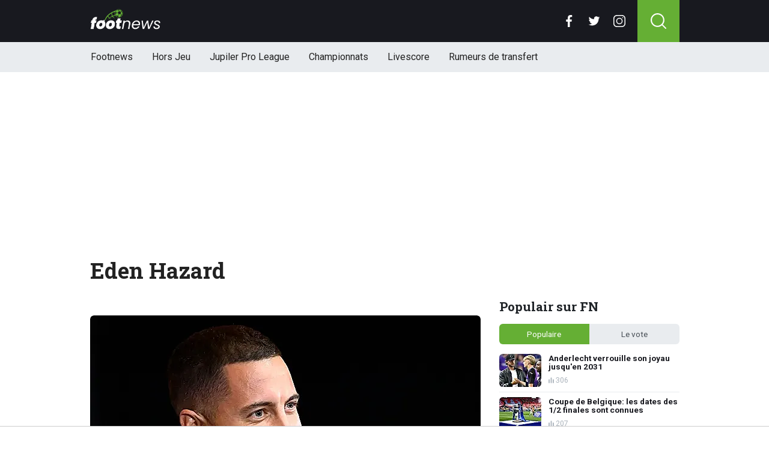

--- FILE ---
content_type: text/html; charset=utf-8
request_url: https://www.footnews.be/tags/eden-hazard
body_size: 13515
content:
<!doctype html>
<html lang="fr">
<head>

    <script async src="https://www.googletagmanager.com/gtag/js?id=G-XQ02J4ECFR"></script>
    <script>
        window.dataLayer = window.dataLayer || [];
        function gtag(){dataLayer.push(arguments);
        }
        gtag('js', new Date());

        gtag('config', 'G-XQ02J4ECFR');
    </script>

    <!-- Global site tag (gtag.js) - Google Analytics -->
    <script async src="https://www.googletagmanager.com/gtag/js?id=G-8WQ61C51L6"></script>
    <script>
        window.dataLayer = window.dataLayer || [];
        function gtag(){dataLayer.push(arguments);
        }
        gtag('js', new Date());

        gtag('config', 'G-8WQ61C51L6');
    </script>
    <script>
      // 1. User engagement na 15 seconden
      setTimeout(function() {
        gtag('event', 'user_engagement_15s', {
          event_category: 'engagement',
          event_label: '15_seconds_on_page',
          non_interaction: false
        });
      }, 15000);

      // 2. User engagement na 30 seconden
      setTimeout(function() {
        gtag('event', 'user_engagement_30s', {
          event_category: 'engagement',
          event_label: '30_seconds_on_page',
          non_interaction: false
        });
      }, 30000);

      // 3. Scroll diepte 50% & 75%
      let scroll50 = false, scroll75 = false;
      window.addEventListener("scroll", function () {
        const maxScroll = Math.max(document.documentElement.scrollHeight, document.body.scrollHeight) - window.innerHeight;
        if (maxScroll <= 0) return;
        const scrolled = window.scrollY / maxScroll;
        if (!scroll50 && scrolled >= 0.5) {
          gtag('event', 'scroll_50_percent', {
            event_category: 'engagement',
            non_interaction: true
          });
          scroll50 = true;
        }
        if (!scroll75 && scrolled >= 0.75) {
          gtag('event', 'scroll_75_percent', {
            event_category: 'engagement',
            non_interaction: true
          });
          scroll75 = true;
        }
      });
    </script>


    <script>
        (function(i,s,o,g,r,a,m){i['GoogleAnalyticsObject']=r;i[r]=i[r]||function(){
        (i[r].q=i[r].q||[]).push(arguments)},i[r].l=1*new Date();a=s.createElement(o),
            m=s.getElementsByTagName(o)[0];a.async=1;a.src=g;m.parentNode.insertBefore(a,m)
        })(window,document,'script','//www.google-analytics.com/analytics.js','ga');

        ga('create', 'UA-568102-37', 'www.footnews.be');
        ga('create', 'UA-568102-29', 'www.footnews.be', {'name': 'vntracker' });

        ga('send', 'pageview');
        ga('vntracker.send', 'pageview');

    </script>


    <meta charset="utf-8">
    <meta name="viewport" content="width=device-width, initial-scale=1">
    <link rel="stylesheet" href="/tpl/media/app/css/app.css?v=26" crossorigin="anonymous">

    <title>Eden hazard - Het laatste Eden Hazard nieuws - FootNews.be</title>
    <meta name="keywords" content="Tag, nieuws, Eden Hazard">
    <meta name="description" content="Het laatste nieuws over Eden Hazard">
    <meta name="robots" content="max-image-preview:large, max-snippet:-1, max-video-preview:-1">
	<link rel="alternate" type="application/rss+xml" href="https://www.footnews.be/feed/rss.php" title="FootNews RSS">
	<link rel="preconnect" href="https://fonts.googleapis.com">

    <link rel="icon" type="image/png" sizes="192x192"  href="/tpl/media/favicon/android-chrome-192x192.png">
    <link rel="icon" type="image/png" sizes="192x192"  href="/tpl/media/favicon/android-chrome-512x512.png">
    <link rel="apple-touch-icon" sizes="180x180" href="/apple-touch-icon.png">
    <link rel="icon" type="image/png" sizes="32x32" href="/favicon-32x32.png">
    <link rel="icon" type="image/png" sizes="16x16" href="/favicon-16x16.png">
    <link rel="icon" href="https://www.footnews.be/favicon.ico">
    <link rel="manifest" href="/site.webmanifest">
    <link rel="mask-icon" href="/tpl/media/favicon//safari-pinned-tab.svg" color="#65af34">
    <meta name="msapplication-TileColor" content="#00a300">
    <meta name="theme-color" content="#18191f">
    <meta name="twitter:widgets:theme" content="dark">


    <link rel="canonical" href="https://www.footnews.be/" />

        <script src="https://cdn.onesignal.com/sdks/OneSignalSDK.js" async=""></script>

        <script>
            window.OneSignal = window.OneSignal || [];
            OneSignal.push(function() {
                OneSignal.init({
                    appId: "ae518478-edd0-44b9-841a-775c0ea91984",
                    promptOptions: {
                        slidedown: {
                            prompts: [
                                {
                                    type: "push", // current types are "push" & "category"
                                    autoPrompt: true,
                                    text: {
                                        /* limited to 90 characters */
                                        actionMessage: "Tu veux recevoir une notification en cas de BREAKING NEWS?",
                                        /* acceptButton limited to 15 characters */
                                        acceptButton: "Oui",
                                        /* cancelButton limited to 15 characters */
                                        cancelButton: "Non"
                                    },
                                    delay: {
                                        pageViews: 1,
                                        timeDelay: 20
                                    }
                                }
                            ]
                        }
                    }
                });
            });
        </script>

        <script type="text/javascript">
        !function(){"use strict";function e(e){var t=!(arguments.length>1&&void 0!==arguments[1])||arguments[1],c=document.createElement("script");c.src=e,t?c.type="module":(c.async=!0,c.type="text/javascript",c.setAttribute("nomodule",""));var n=document.getElementsByTagName("script")[0];n.parentNode.insertBefore(c,n)}!function(t,c){!function(t,c,n){var a,o,r;n.accountId=6568,null!==(a=t.marfeel)&&void 0!==a||(t.marfeel={}),null!==(o=(r=t.marfeel).cmd)&&void 0!==o||(r.cmd=[]),t.marfeel.config=n;var i="https://sdk.mrf.io/statics";e("".concat(i,"/marfeel-sdk.js?id=").concat(c),!0),e("".concat(i,"/marfeel-sdk.es5.js?id=").concat(c),!1)}(t,c,arguments.length>2&&void 0!==arguments[2]?arguments[2]:{})}(window,6568,{} /* Config */)}();
        </script>

    <!-- R89 -->
    <script async src="https://tags.refinery89.com/footnewsbe.js"></script>
    <!-- /end R89 -->
<!-- <meta name="apple-itunes-app" content="app-id=1321860153, affiliate-data=myAffiliateData, app-argument=myURL"> -->
</head>

<body class="">

<header class="header js-header">
    <div class="header-top container d-flex align-items-center justify-content-between">
        <div class="d-flex h-100 align-items-center">
            <div class="header-logo">
                <a href="/">
                    <img src="/tpl/media/app/images/footnews.png?v=2" alt="Footnews" width="117" height="34" />
                </a>
            </div>
        </div>

        <div class="d-flex header-icons">
            <div class="header-socials js-header-socials d-none d-lg-block">
                <ul>
                    <li class="facebook">
                        <a href="https://www.facebook.com/footnews.be" target="_blank">
                            <svg width="26" height="26" viewBox="0 0 26 26" fill="none" xmlns="https://www.w3.org/2000/svg"><g clip-path="url(#a)"><path d="M17.33 4.317h2.374V.183C19.294.127 17.886 0 16.246 0c-3.422 0-5.767 2.153-5.767 6.109V9.75H6.703v4.621h3.776V26h4.63V14.373h3.624l.575-4.622h-4.2V6.567c.001-1.336.361-2.25 2.222-2.25Z" fill="currentColor"/></g><defs><clipPath id="a"><path fill="currentColor" d="M0 0h26v26H0z"/></clipPath></defs></svg>
                        </a>
                    </li>

                    <li class="twitter">
                        <a href="https://twitter.com/footnewsbe" target="_blank">
                            <svg width="26" height="26" viewBox="0 0 26 26" fill="none" xmlns="https://www.w3.org/2000/svg"><path d="M8.47 22.761c9.199 0 14.23-7.62 14.23-14.229 0-.216-.005-.432-.015-.646a10.176 10.176 0 0 0 2.495-2.59 9.978 9.978 0 0 1-2.872.788 5.02 5.02 0 0 0 2.199-2.766A10.03 10.03 0 0 1 21.33 4.53a5.002 5.002 0 0 0-8.522 4.56A14.199 14.199 0 0 1 2.501 3.868a4.99 4.99 0 0 0-.677 2.514c0 1.734.883 3.266 2.225 4.162a4.962 4.962 0 0 1-2.265-.625v.064a5.002 5.002 0 0 0 4.012 4.902 5.02 5.02 0 0 1-2.259.086 5.006 5.006 0 0 0 4.672 3.473 10.033 10.033 0 0 1-6.211 2.141c-.404 0-.802-.023-1.193-.07a14.157 14.157 0 0 0 7.665 2.247" fill="currentColor"/></svg>
                        </a>
                    </li>

                    <li class="instagram">
                        <a href="https://www.instagram.com/footnewsbe/" target="_blank">
                            <svg width="26" height="26" viewBox="0 0 26 26" fill="none" xmlns="https://www.w3.org/2000/svg"><path d="M18.448 0H7.553C3.388 0 0 3.388 0 7.553v10.894C0 22.612 3.388 26 7.553 26h10.894C22.612 26 26 22.612 26 18.448V7.553C26 3.388 22.612 0 18.448 0Zm5.52 18.447a5.528 5.528 0 0 1-5.52 5.522H7.553a5.528 5.528 0 0 1-5.522-5.521V7.553A5.528 5.528 0 0 1 7.553 2.03h10.894a5.528 5.528 0 0 1 5.522 5.522v10.894Z" fill="currentColor"/><path d="M13 5.992A7.016 7.016 0 0 0 5.992 13 7.016 7.016 0 0 0 13 20.008 7.016 7.016 0 0 0 20.008 13 7.016 7.016 0 0 0 13 5.992Zm0 11.985A4.982 4.982 0 0 1 8.023 13 4.982 4.982 0 0 1 13 8.023 4.982 4.982 0 0 1 17.977 13 4.982 4.982 0 0 1 13 17.977ZM20.11 6.906a1.016 1.016 0 1 0 0-2.031 1.016 1.016 0 0 0 0 2.031Z" fill="currentColor"/></svg>
                        </a>
                    </li>
                </ul>
            </div>

            <div class="header-search">
                <button type="button" class="header-search__trigger js-search-trigger">
                    <span class="icon icon-md icon-search"></span>
                </button>

                <div class="header-search__form js-search-form">
                    <form method="get" action="/zoeken/">
                        <div class="input-group">
                            <button type="submit" aria-label="Search" class="btn btn-search">
                                <span class="icon icon-sm icon-search"></span>
                            </button>

                            <input type="search" name="q" autocomplete="off" autocapitalize="off" placeholder="Chercher..." aria-label="Chercher..." value="" class="form-control">

                            <button type="button" aria-label="Close" class="btn btn-close js-search-trigger">
                                <span class="icon icon-sm icon-cross"></span>
                            </button>
                        </div>
                    </form>
                </div>
            </div>

            <button type="button" class="main-navigation__trigger js-mobile-navigation-trigger">
                <span></span>
                <span></span>
                <span></span>
            </button>
        </div>
    </div>

    <div class="main-navigation-wrapper">
        <div class="main-navigation js-main-navigation container">
            <div class="header-logo-small">
                <a href="/">
                    <img src="/tpl/media/app/images/fn-logo.png" alt="Footnews" width="50" height="46" />
                </a>
            </div>

            <ul class="main-navigation__list">
                <li><a href="/">Footnews</a></li>
                <li><a href="/hors-jeu">Hors Jeu</a></li>
                <li><a href="/competities/65-belgie-jupiler-pro-league">Jupiler Pro League</a></li>
                <!--<li><a href="https://www.footnews.be/competities">Competities</a></li>-->
                <li class="main-navigation__has-children">
                    <a href="/competities" class="js-mobile-navigation-trigger-subs">Championnats</a>
                    <div class="main-navigation__sub">
                        <ul>
                            <li><a href="/competities/belgie-jupiler-pro-league">Jupiler Pro League</a></li>
                            <li><a href="/competities/challenger-pro-league">Challenger Pro League</a></li>
                            <li><a href="/competities/premier-league">Premier League</a></li>
                            <li><a href="/competities/bundesliga">Bundesliga</a></li>
                            <li><a href="/competities/ligue-1">Ligue 1</a></li>
                            <li><a href="/competities/primera-division">Primera Division</a></li>
                            <li><a href="/competities/serie-a">Serie A</a></li>
                            <li><a href="/competities/nederland-eredivisie">Eredivisie</a></li>
                            <li><a href="/competities/portugal-primeira-liga">Primeira Liga</a></li>
                        </ul>
                    </div>
                </li>
                <!--<li><a href="https://www.footnews.be/exclusief">A l'exclusion</a></li>-->

                <li><a href="/livescore">Livescore</a></li>
								<li><a href="/rumeurs-de-transfert">Rumeurs de transfert</a></li>


            </ul>

            <div class="main-navigation__socials d-block d-lg-none">
                <ul>
                    <li class="facebook">
                        <a href="https://www.facebook.com/footnews.be" target="_blank">
                            <span class="icon icon-md icon-facebook"></span>
                        </a>
                    </li>

                    <li class="twitter">
                        <a href="https://twitter.com/footnewsbe" target="_blank">
                            <span class="icon icon-md icon-twitter"></span>
                        </a>
                    </li>

                    <li class="instagram">
                        <a href="https://www.instagram.com/footnewsbe/" target="_blank">
                            <span class="icon icon-md icon-instagram"></span>
                        </a>
                    </li>
                </ul>
            </div>
        </div>
    </div>
</header>

<div class="header-banner position-relative mt-3">
    <!-- R89 billboard -->
    <div style="min-height:250px;" class="r89-desktop-billboard-atf d-none d-md-block"></div>

    <!-- /end R89 billboard -->
</div>



<div class="container py-4">
	<div class="headline">
		<h1 class="mt-3 mb-0" itemprop="headline">
			Eden Hazard
		</h1>
	</div>

	<div class="d-flex justify-content-between article-layout">
		<div class="content">
			<!-- article -->
			<div class="article h-div-paragraphs">
				
			</div>
			<!-- end article -->
			<br/>

			<!-- photo -->
			<div class="headline-photo">
				<figure itemprop="image" itemscope="" itemtype="https://schema.org/ImageObject">
					<img src="https://www.footimages.be/media/fotos/650x320/0/eden-hazard-4-10-10-2023-fn.webp" width="650"
						 alt="" class="headline-photo__img" fetchPriority="high">
					<meta itemprop="url" content="https://www.footimages.be/media/fotos/650x320/0/eden-hazard-4-10-10-2023-fn.webp">

					<figcaption>
						<span>Foto: © PhotoNews</span>
					</figcaption>
				</figure>
			</div>
			<!-- end photo -->

			<div class="article-list mt-4 js-article-list article-list-grid" data-grid-view="true">
				<div class="heading-orange mb-0 mb-md-2">
					<div class="d-flex justify-content-between">
						<h2 class="heading-title">Eden Hazard nieuws</h2>
						<div class="heading-select-view">
							<ul>
								<li class="js-article-view-grid active">
									<span class="icon icon-xs icon-grid-view"></span>
								</li>
								<li class="js-article-view-list">
									<span class="icon icon-xs icon-list-view"></span>
								</li>
							</ul>
						</div>
					</div>
				</div>

				<div class="article-list__item">
					<a href="/news/479411/le-foot-a-beacoup-change-dommage-regrette-hazard" class="article-list__url">
						<div class="article-list__photo">
							<img src="https://www.footimages.be/media/fotos/120x115/0/eden-hazard-4-10-10-2023-fn.webp" width="120" alt=""Le foot a beacoup changé. Dommage !", regrette Hazard" loading="lazy">
						</div>

						<div class="article-list__content">
							<h3>"Le foot a beacoup changé. Dommage !", regrette Hazard</h3>
							<p>Retrait&eacute; depuis octobre 2023, Eden Hazard &eacute;voque sa vision du football dans un entretien au magazine So Foot du mois d'octobre (https://tinyurl.com/tauenxf4). ...</p>

							<div class="date-votes">
								<time datetime="16:45" class="time">
									<span class="flag flag-sm flag-es"></span>
									16:45
								</time>

								<div class="votes">
									68 votes
								</div>
							</div>

							<div class="list-votes">
								68
							</div>
						</div>
					</a>
				</div>
				<div class="article-list__item">
					<a href="/news/471866/eden-hazard-revele-pourquoi-il-na-pas-signe-a-anderlecht" class="article-list__url">
						<div class="article-list__photo">
							<img src="https://www.footimages.be/media/fotos/120x115/0/eden-hazard-4-10-10-2023-fn.webp" width="120" alt="Eden Hazard révèle pourquoi il n'a pas signé à Anderlecht" loading="lazy">
						</div>

						<div class="article-list__content">
							<h3>Eden Hazard révèle pourquoi il n'a pas signé à Anderlecht</h3>
							<p>Ce vendredi, Eden Hazard a accord&eacute; une environ de pr&egrave;s de deux heures &agrave; Zack Nani (Streamer fran&ccedil;ais, ndlr). Lors de celle-ci, l'ex-Diable Rouge a fait quelques ...</p>

							<div class="date-votes">
								<time datetime="20:11" class="time">
									<span class="flag flag-sm flag-be"></span>
									20:11
								</time>

								<div class="votes">
									645 votes
								</div>
							</div>

							<div class="list-votes">
								645
							</div>
						</div>
					</a>
				</div>
				<div class="article-list__item">
					<a href="/news/463296/eden-hazard-futur-entra�neur-il-repond" class="article-list__url">
						<div class="article-list__photo">
							<img src="https://www.footimages.be/media/fotos/120x115/0/rudi-garcia-eden-hazard-27-02-2025-fn.webp" width="120" alt="Eden Hazard futur entraîneur ? Il répond " loading="lazy">
						</div>

						<div class="article-list__content">
							<h3>Eden Hazard futur entraîneur ? Il répond </h3>
							<p>Eden Hazard est consid&eacute;r&eacute; comme l'un des meilleurs footballeurs belges de tous les temps. L'ailier a connu une belle carri&egrave;re en passant par des clubs comme Lille, Chelsea et le ...</p>

							<div class="date-votes">
								<time datetime="20:30" class="time">
									<span class="flag flag-sm flag-be"></span>
									20:30
								</time>

								<div class="votes">
									117 votes
								</div>
							</div>

							<div class="list-votes">
								117
							</div>
						</div>
					</a>
				</div>
				<div class="article-list__item">
					<a href="/news/463113/eden-hazard-devoile-son-objectif-pour-les-prochaines-annees" class="article-list__url">
						<div class="article-list__photo">
							<img src="https://www.footimages.be/media/fotos/120x115/0/eden-hazard-4-10-10-2023-fn.webp" width="120" alt="Eden Hazard dévoile son objectif pour les prochaines années" loading="lazy">
						</div>

						<div class="article-list__content">
							<h3>Eden Hazard dévoile son objectif pour les prochaines années</h3>
							<p> ...</p>

							<div class="date-votes">
								<time datetime="07:36" class="time">
									<span class="flag flag-sm flag-be"></span>
									07:36
								</time>

								<div class="votes">
									205 votes
								</div>
							</div>

							<div class="list-votes">
								205
							</div>
						</div>
					</a>
				</div>
				<div class="article-list__item">
					<a href="/news/462426/eden-hazard-mon-premier-maillot-celui-du-standard" class="article-list__url">
						<div class="article-list__photo">
							<img src="https://www.footimages.be/media/fotos/120x115/0/eden-hazard-4-10-10-2023-fn.webp" width="120" alt="Eden Hazard : "Mon premier maillot ? Celui du Standard"" loading="lazy">
						</div>

						<div class="article-list__content">
							<h3>Eden Hazard : "Mon premier maillot ? Celui du Standard"</h3>
							<p>Depuis qu'il a pris sa retraite footballistique en octobre 2023, Eden Hazard profite de sa famille et n'h&eacute;site pas &agrave; relever quelques d&eacute;fis sportifs, comme parcourir 225 ...</p>

							<div class="date-votes">
								<time datetime="19:07" class="time">
									<span class="flag flag-sm flag-be"></span>
									19:07
								</time>

								<div class="votes">
									174 votes
								</div>
							</div>

							<div class="list-votes">
								174
							</div>
						</div>
					</a>
				</div>
				<div class="article-list__item">
					<a href="/news/459290/hazard-conseille-de-bruyne-jy-ai-pense-aussi" class="article-list__url">
						<div class="article-list__photo">
							<img src="https://www.footimages.be/media/fotos/120x115/0/eden-hazard-4-10-10-2023-fn.webp" width="120" alt="Hazard conseille De Bruyne : "J'y ai pensé aussi..."" loading="lazy">
						</div>

						<div class="article-list__content">
							<h3>Hazard conseille De Bruyne : "J'y ai pensé aussi..."</h3>
							<p>Kevin De Bruyne quittera Manchester City cet &eacute;t&eacute; apr&egrave;s avoir pass&eacute; pas moins dix ans chez les Cityzens. A 33 ans, le milieu de terrain belge a d&eacute;clar&eacute; qu'il ...</p>

							<div class="date-votes">
								<time datetime="19:02" class="time">
									<span class="flag flag-sm flag-be"></span>
									19:02
								</time>

								<div class="votes">
									225 votes
								</div>
							</div>

							<div class="list-votes">
								225
							</div>
						</div>
					</a>
				</div>
				<div class="article-list__item">
					<a href="/news/457937/eden-hazard-na-rien-perdu-de-son-talent-�" class="article-list__url">
						<div class="article-list__photo">
							<img src="https://www.footimages.be/media/fotos/120x115/0/Eden-Hazard(03-04-23).webp" width="120" alt="Eden Hazard n’a rien perdu de son talent ! 🎥" loading="lazy">
						</div>

						<div class="article-list__content">
							<h3>Eden Hazard n’a rien perdu de son talent ! 🎥</h3>
							<p>M&ecirc;me apr&egrave;s avoir raccroch&eacute; les crampons, Eden Hazard continue d&rsquo;&eacute;blouir. L&rsquo;ancien capitaine des Diables Rouges, qui a marqu&eacute; l&rsquo;histoire du football ...</p>

							<div class="date-votes">
								<time datetime="22:22" class="time">
									<span class="flag flag-sm flag-be"></span>
									22:22
								</time>

								<div class="votes">
									31 votes
								</div>
							</div>

							<div class="list-votes">
								31
							</div>
						</div>
					</a>
				</div>
				<div class="article-list__item">
					<a href="/news/448425/la-vie-deden-hazard-pyjama-a-la-maison-cest-le-top" class="article-list__url">
						<div class="article-list__photo">
							<img src="https://www.footimages.be/media/fotos/120x115/0/EDEN-HAZARD-LAST.webp" width="120" alt="La vie d'Eden Hazard ? "Pyjama à la maison c'est le top"" loading="lazy">
						</div>

						<div class="article-list__content">
							<h3>La vie d'Eden Hazard ? "Pyjama à la maison c'est le top"</h3>
							<p>Pour Eden Hazard, le football professionnel c'est termin&eacute; depuis plus d'un an. Pour ses trois fr&egrave;res, il y a en revanche encore de belles choses &agrave; faire.&nbsp; ...</p>

							<div class="date-votes">
								<time datetime="10:57" class="time">
									<span class="flag flag-sm flag-be"></span>
									10:57
								</time>

								<div class="votes">
									99 votes
								</div>
							</div>

							<div class="list-votes">
								99
							</div>
						</div>
					</a>
				</div>
				<div class="article-list__item">
					<a href="/news/447519/henry-declare-son-amour-a-lexdiable-ce-quil-pouvait-faire" class="article-list__url">
						<div class="article-list__photo">
							<img src="https://www.footimages.be/media/fotos/120x115/0/Thierry-Henry-0709.webp" width="120" alt="Henry déclare son amour à l'ex-Diable : "Ce qu'il pouvait faire..."" loading="lazy">
						</div>

						<div class="article-list__content">
							<h3>Henry déclare son amour à l'ex-Diable : "Ce qu'il pouvait faire..."</h3>
							<p>Thierry Henry a c&ocirc;toy&eacute; de nombreux grands joueurs au cours de sa carri&egrave;re de joueur et aujourd'hui d'entra&icirc;neur. Chez Sky Sports, l'ancien international fran&ccedil;ais a ...</p>

							<div class="date-votes">
								<time datetime="16:16" class="time">
									<span class="flag flag-sm flag-be"></span>
									16:16
								</time>

								<div class="votes">
									90 votes
								</div>
							</div>

							<div class="list-votes">
								90
							</div>
						</div>
					</a>
				</div>
				<div class="article-list__item">
					<a href="/news/446273/carragher-sextasie-il-est-au-niveau-deden-hazard" class="article-list__url">
						<div class="article-list__photo">
							<img src="https://www.footimages.be/media/fotos/120x115/0/eden-hazard-09-12-2024.webp" width="120" alt="Carragher s'extasie : "Il est au niveau d'Eden Hazard"" loading="lazy">
						</div>

						<div class="article-list__content">
							<h3>Carragher s'extasie : "Il est au niveau d'Eden Hazard"</h3>
							<p>Chelsea continue d'impressionner. Apr&egrave;s avoir &eacute;t&eacute; men&eacute;s 2-0 &agrave; Tottenham, les Blues sont parvenus &agrave; renverser le match et se sont finalement impos&eacute;s ...</p>

							<div class="date-votes">
								<time datetime="14:44" class="time">
									<span class="flag flag-sm flag-en"></span>
									14:44
								</time>

								<div class="votes">
									73 votes
								</div>
							</div>

							<div class="list-votes">
								73
							</div>
						</div>
					</a>
				</div>
				<div class="article-list__item">
					<a href="/news/446063/eden-et-thorgan-hazard-en-vedettes-a-la-rutb" class="article-list__url">
						<div class="article-list__photo">
							<img src="https://www.footimages.be/media/fotos/120x115/0/Eden-Thorgan-Hazard(28-06-21).webp" width="120" alt="Eden et Thorgan Hazard en vedettes à la RUTB" loading="lazy">
						</div>

						<div class="article-list__content">
							<h3>Eden et Thorgan Hazard en vedettes à la RUTB</h3>
							<p>La Royale Union Tubize Braine s'est impos&eacute;e 1-3 &agrave; Binche &agrave; l'occasion de la 16e journ&eacute;e du championnat de D1 ACFF. Une victoire qui lui permet de prendre la ...</p>

							<div class="date-votes">
								<time datetime="00:11" class="time">
									<span class="flag flag-sm flag-be"></span>
									00:11
								</time>

								<div class="votes">
									92 votes
								</div>
							</div>

							<div class="list-votes">
								92
							</div>
						</div>
					</a>
				</div>
				<div class="article-list__item">
					<a href="/news/444339/le-magnifique-tifo-du-losc-en-lhonneur-deden-hazard" class="article-list__url">
						<div class="article-list__photo">
							<img src="https://www.footimages.be/media/fotos/120x115/0/EDEN-HAZARD-LAST.webp" width="120" alt="Le magnifique tifo du LOSC en l'honneur d'Eden Hazard" loading="lazy">
						</div>

						<div class="article-list__content">
							<h3>Le magnifique tifo du LOSC en l'honneur d'Eden Hazard</h3>
							<p>Le LOSC a c&eacute;l&eacute;br&eacute; ses 80 ans avec un superbe tifo au Stade Pierre-Mauroy, mettant en avant Eden Hazard, Rio Mavuba, Lucas Chevalier et Jonathan David. Ce jour marquait aussi les ...</p>

							<div class="date-votes">
								<time datetime="23:10" class="time">
									<span class="flag flag-sm flag-be"></span>
									23:10
								</time>

								<div class="votes">
									118 votes
								</div>
							</div>

							<div class="list-votes">
								118
							</div>
						</div>
					</a>
				</div>
				<div class="article-list__item">
					<a href="/news/424541/anderlecht-simpose-facilement-eden-hazard-buteur" class="article-list__url">
						<div class="article-list__photo">
							<img src="https://www.footimages.be/media/fotos/120x115/0/EDEN-HAZARD-LAST.webp" width="120" alt="Anderlecht s'impose facilement, Eden Hazard buteur" loading="lazy">
						</div>

						<div class="article-list__content">
							<h3>Anderlecht s'impose facilement, Eden Hazard buteur</h3>
							<p>Le RSC Anderlecht disputait son premier match d'entra&icirc;nement &agrave; 14h30. A Tubize, il a jou&eacute; devant plus de 4.000 supporters et avec comme adversaire un certain Eden Hazard dans les ...</p>

							<div class="date-votes">
								<time datetime="16:38" class="time">
									<span class="flag flag-sm flag-be"></span>
									16:38
								</time>

								<div class="votes">
									544 votes
								</div>
							</div>

							<div class="list-votes">
								544
							</div>
						</div>
					</a>
				</div>
				<div class="article-list__item">
					<a href="/news/419335/surprenant-eden-hazard-va-encore-rapporter-plusieurs-millions-deuros-a-chelsea" class="article-list__url">
						<div class="article-list__photo">
							<img src="https://www.footimages.be/media/fotos/120x115/0/EDEN-HAZARD-FUN-2022.webp" width="120" alt="Surprenant : Eden Hazard va  encore rapporter plusieurs millions d'euros à Chelsea" loading="lazy">
						</div>

						<div class="article-list__content">
							<h3>Surprenant : Eden Hazard va  encore rapporter plusieurs millions d'euros à Chelsea</h3>
							<p>Bien qu'il soit retrait&eacute;, Eden Hazard continue de renflouer les caisses de Chelsea par le biais de son transfert au Real Madrid.&nbsp; ...</p>

							<div class="date-votes">
								<time datetime="15:02" class="time">
									<span class="flag flag-sm flag-en"></span>
									15:02
								</time>

								<div class="votes">
									65 votes
								</div>
							</div>

							<div class="list-votes">
								65
							</div>
						</div>
					</a>
				</div>
				<div class="article-list__item">
					<a href="/news/415821/hazard-meunier-je-ne-lui-en-veux-pas-de-mavoir-blesse" class="article-list__url">
						<div class="article-list__photo">
							<img src="https://www.footimages.be/media/fotos/120x115/0/EDEN-HAZARD-DIABLES-ROUGES(26-11-22).webp" width="120" alt="Hazard : "Meunier ? Je ne lui en veux pas de m'avoir blessé"" loading="lazy">
						</div>

						<div class="article-list__content">
							<h3>Hazard : "Meunier ? Je ne lui en veux pas de m'avoir blessé"</h3>
							<p>Depuis qu'il a pris sa retraite sportive l'&eacute;t&eacute; dernier, Eden Hazard est tr&egrave;s pr&eacute;sent dans les m&eacute;dias. R&eacute;cemment, il s'est longuement confi&eacute; dans une ...</p>

							<div class="date-votes">
								<time datetime="15:03" class="time">
									<span class="flag flag-sm flag-be"></span>
									15:03
								</time>

								<div class="votes">
									188 votes
								</div>
							</div>

							<div class="list-votes">
								188
							</div>
						</div>
					</a>
				</div>
				<div class="article-list__item">
					<a href="/news/415220/eden-hazard-atil-ete-proche-de-rejoindre-lunion-il-repond" class="article-list__url">
						<div class="article-list__photo">
							<img src="https://www.footimages.be/media/fotos/120x115/0/Eden-Hazard(12-10-23).webp" width="120" alt="Eden Hazard a-t-il été proche de rejoindre l'Union ? Il répond" loading="lazy">
						</div>

						<div class="article-list__content">
							<h3>Eden Hazard a-t-il été proche de rejoindre l'Union ? Il répond</h3>
							<p>L'&eacute;t&eacute; dernier, de nombreuses personnes ont esp&eacute;r&eacute; voir Eden Hazard signer &agrave; l'Union Saint-Gilloise. Mais dans un entretien accord&eacute; &agrave; Voo Sport, ...</p>

							<div class="date-votes">
								<time datetime="14:24" class="time">
									<span class="flag flag-sm flag-be"></span>
									14:24
								</time>

								<div class="votes">
									129 votes
								</div>
							</div>

							<div class="list-votes">
								129
							</div>
						</div>
					</a>
				</div>
				<div class="article-list__item">
					<a href="/news/413643/lincroyable-confidence-deden-hazard-le-roi-voulait-me-faire-revenir-chez-les-diables" class="article-list__url">
						<div class="article-list__photo">
							<img src="https://www.footimages.be/media/fotos/120x115/0/EDEN-HAZARD-BELGIQUE-QATAR-2022.webp" width="120" alt="L'incroyable confidence d'Eden Hazard : "Le Roi voulait me faire revenir chez les Diables"" loading="lazy">
						</div>

						<div class="article-list__content">
							<h3>L'incroyable confidence d'Eden Hazard : "Le Roi voulait me faire revenir chez les Diables"</h3>
							<p>Apr&egrave;s quelques saisons difficiles au Real Madrid, Eden Hazard a fait le choix de prendre sa retraite l'&eacute;t&eacute; dernier. Un choix que ne regrette pas l'ex-Diable Rouge, lui qui peut ...</p>

							<div class="date-votes">
								<time datetime="10:55" class="time">
									<span class="flag flag-sm flag-be"></span>
									10:55
								</time>

								<div class="votes">
									55 votes
								</div>
							</div>

							<div class="list-votes">
								55
							</div>
						</div>
					</a>
				</div>
				<div class="article-list__item">
					<a href="/news/412069/eden-hazard-va-faire-son-grand-retour-a-chelsea" class="article-list__url">
						<div class="article-list__photo">
							<img src="https://www.footimages.be/media/fotos/120x115/0/EDEN-HAZARD-ADIEU-STADE-ROI-BAUDOUIN.webp" width="120" alt="Eden Hazard va faire son grand retour à Chelsea " loading="lazy">
						</div>

						<div class="article-list__content">
							<h3>Eden Hazard va faire son grand retour à Chelsea </h3>
							<p>Apr&egrave;s s'&ecirc;tre retir&eacute; des terrains il y a quelques mois, Eden Hazard se pr&eacute;pare &agrave; fouler &agrave; nouveau la pelouse de Stamford Bridge, l&agrave; o&ugrave; il a ...</p>

							<div class="date-votes">
								<time datetime="13:31" class="time">
									<span class="flag flag-sm flag-be"></span>
									13:31
								</time>

								<div class="votes">
									83 votes
								</div>
							</div>

							<div class="list-votes">
								83
							</div>
						</div>
					</a>
				</div>
				<div class="article-list__item">
					<a href="/news/411151/y-atil-un-rapport-entre-eden-hazard-et-le-mur-de-berlin-la-reponse" class="article-list__url">
						<div class="article-list__photo">
							<img src="https://www.footimages.be/media/fotos/120x115/0/EDEN-HAZARD-ADIEU-STADE-ROI-BAUDOUIN.webp" width="120" alt="Y a-t-il un rapport entre Eden Hazard et le mur de Berlin ? La réponse" loading="lazy">
						</div>

						<div class="article-list__content">
							<h3>Y a-t-il un rapport entre Eden Hazard et le mur de Berlin ? La réponse</h3>
							<p>Le LOSC n'a pas oubli&eacute; Eden Hazard, dont il est sans doute le plus grand joueur de l'histoire, et en tout cas celui qui lui a offert son troisi&egrave;me titre de champion de France en 2011, ...</p>

							<div class="date-votes">
								<time datetime="12:35" class="time">
									<span class="flag flag-sm flag-fr"></span>
									12:35
								</time>

								<div class="votes">
									42 votes
								</div>
							</div>

							<div class="list-votes">
								42
							</div>
						</div>
					</a>
				</div>
				<div class="article-list__item">
					<a href="/news/409557/thorgan-hazard-vole-au-secours-deden-cest-juste-un-bon-vivant" class="article-list__url">
						<div class="article-list__photo">
							<img src="https://www.footimages.be/media/fotos/120x115/0/Thorgan-Hazard-2403.webp" width="120" alt="Thorgan Hazard vole au secours d'Eden : "C'est juste un bon vivant"" loading="lazy">
						</div>

						<div class="article-list__content">
							<h3>Thorgan Hazard vole au secours d'Eden : "C'est juste un bon vivant"</h3>
							<p>Ces derni&egrave;res semaines, Eden Hazard a essuy&eacute; de nombreuses critiques. La raison ? Il a admis qu'il avait profit&eacute; de la vie durant sa carri&egrave;re de joueur, ce qui veut dire ...</p>

							<div class="date-votes">
								<time datetime="13:48" class="time">
									<span class="flag flag-sm flag-be"></span>
									13:48
								</time>

								<div class="votes">
									118 votes
								</div>
							</div>

							<div class="list-votes">
								118
							</div>
						</div>
					</a>
				</div>
				<div class="article-list__item">
					<a href="/news/408981/eden-hazard-vole-la-vedette-dans-un-match-de-bienfaisance-�" class="article-list__url">
						<div class="article-list__photo">
							<img src="https://www.footimages.be/media/fotos/120x115/0/EDEN-HAZARD-LAST.webp" width="120" alt="Eden Hazard vole la vedette dans un match de bienfaisance 🎥" loading="lazy">
						</div>

						<div class="article-list__content">
							<h3>Eden Hazard vole la vedette dans un match de bienfaisance 🎥</h3>
							<p>Eden Hazard a la chance d'&ecirc;tre encore vu sur un terrain de football de temps en temps. L'ex Diable Rouge a disput&eacute; un match de bienfaisance ce soir. ...</p>

							<div class="date-votes">
								<time datetime="21:12" class="time">
									<span class="flag flag-sm flag-be"></span>
									21:12
								</time>

								<div class="votes">
									110 votes
								</div>
							</div>

							<div class="list-votes">
								110
							</div>
						</div>
					</a>
				</div>
				<div class="article-list__item">
					<a href="/news/408562/hazard-admet-avoir-recale-plusieurs-fois-ce-grand-club" class="article-list__url">
						<div class="article-list__photo">
							<img src="https://www.footimages.be/media/fotos/120x115/0/Eden-Hazard.webp" width="120" alt="Hazard admet avoir recalé plusieurs fois ce grand club " loading="lazy">
						</div>

						<div class="article-list__content">
							<h3>Hazard admet avoir recalé plusieurs fois ce grand club </h3>
							<p>Entre 2012 et 2019, Eden Hazard a connu les plus belles ann&eacute;es de sa carri&egrave;re, &agrave; Chelsea. L&rsquo;international belge, qui a mis fin &agrave; sa carri&egrave;re &agrave; ...</p>

							<div class="date-votes">
								<time datetime="15:45" class="time">
									<span class="flag flag-sm flag-be"></span>
									15:45
								</time>

								<div class="votes">
									298 votes
								</div>
							</div>

							<div class="list-votes">
								298
							</div>
						</div>
					</a>
				</div>
				<div class="article-list__item">
					<a href="/news/408293/eden-hazard-va-�tre-celebre-par-lille-lune-des-plus-grandes-legendes-du-club" class="article-list__url">
						<div class="article-list__photo">
							<img src="https://www.footimages.be/media/fotos/120x115/0/EDEN-HAZARD-ADIEU-STADE-ROI-BAUDOUIN.webp" width="120" alt="Eden Hazard va être célébré par Lille : "L'une des plus grandes légendes du club"" loading="lazy">
						</div>

						<div class="article-list__content">
							<h3>Eden Hazard va être célébré par Lille : "L'une des plus grandes légendes du club"</h3>
							<p>Tout juste retrait&eacute;, Eden Hazard recevra un hommage du LOSC le 10 mars, a indiqu&eacute; le club nordiste sur Twitter.&nbsp; ...</p>

							<div class="date-votes">
								<time datetime="12:25" class="time">
									<span class="flag flag-sm flag-be"></span>
									12:25
								</time>

								<div class="votes">
									39 votes
								</div>
							</div>

							<div class="list-votes">
								39
							</div>
						</div>
					</a>
				</div>
				<div class="article-list__item">
					<a href="/news/408194/eden-hazard-va-rejouer-au-football-au-qatar" class="article-list__url">
						<div class="article-list__photo">
							<img src="https://www.footimages.be/media/fotos/120x115/0/EDEN-HAZARD-BELGIQUE-QATAR-2022.webp" width="120" alt="Eden Hazard va rejouer au football au Qatar " loading="lazy">
						</div>

						<div class="article-list__content">
							<h3>Eden Hazard va rejouer au football au Qatar </h3>
							<p>Eden Hazard va rechausser les crampons pour la bonne cause. En effet, l'ex-Diable Rouge va participer &agrave; un match de gala, organis&eacute;, en partie, par des influenceurs. Cette rencontre se ...</p>

							<div class="date-votes">
								<time datetime="15:20" class="time">
									<span class="flag flag-sm flag-be"></span>
									15:20
								</time>

								<div class="votes">
									0 votes
								</div>
							</div>

							<div class="list-votes">
								0
							</div>
						</div>
					</a>
				</div>
				<div class="article-list__item">
					<a href="/news/407351/eden-hazard-feratil-une-apparition-surprise-a-westerlo-" class="article-list__url">
						<div class="article-list__photo">
							<img src="https://www.footimages.be/media/fotos/120x115/0/EDEN-HAZARD-LAST.webp" width="120" alt="Eden Hazard fera-t-il une apparition surprise à Westerlo ? " loading="lazy">
						</div>

						<div class="article-list__content">
							<h3>Eden Hazard fera-t-il une apparition surprise à Westerlo ? </h3>
							<p>Le KVC Westerlo &eacute;tait l'un des nombreux clubs li&eacute;s &agrave; Eden Hazard l'&eacute;t&eacute; dernier. Hasan Cetinkaya, vice-pr&eacute;sident du club, a parl&eacute; &agrave; La ...</p>

							<div class="date-votes">
								<time datetime="18:44" class="time">
									<span class="flag flag-sm flag-be"></span>
									18:44
								</time>

								<div class="votes">
									154 votes
								</div>
							</div>

							<div class="list-votes">
								154
							</div>
						</div>
					</a>
				</div>

				<ul class="pagination pagination-md justify-content-center mt-3">
					
				</ul>
			</div>

			<!-- tags -->
			<div class="mt-3 mt-md-4 article__tags">
				<h3 class="h3 mb-2">Gerelateerde tags</h3>
				<div class="tags">
					<ul>
					</ul>
				</div>
			</div>
			<!-- /end tags -->

			<!-- article -->
			<div class="article h-div-paragraphs">
				<h3 class="h3 mb-2">Meer over Eden Hazard</h3>

				
			</div>
			<!-- end article -->
		</div>

		<aside class="sidebar" role="complementary">
            <div class="article__hot">
<div class="block mt-4">
    <div class="heading">
        <h4>Populair sur FN</h4>
    </div>

    <ul class="nav nav-pills mb-2" role="tablist">
        <li class="nav-item">
            <button type="button" class="nav-link active" data-bs-toggle="pill" data-bs-target="#popular" role="tab" aria-controls="popular" aria-selected="true">
                Populaire
            </button>
        </li>
        <li class="nav-item">
            <button type="button" class="nav-link" id="pills-profile-tab" data-bs-toggle="pill" data-bs-target="#polls" role="tab" aria-controls="polls" aria-selected="false">
                Le vote
            </button>
        </li>
    </ul>

    <div class="tab-content">
        <div class="tab-pane fade show active" id="popular" role="tabpanel">
            <div class="article-list article-list-grid article-list-grid-small">
                <div class="article-list__item">
                    <a href="/news/490468/anderlecht-verrouille-son-joyau-jusquen-2031" class="article-list__url">
                        <div class="article-list__photo">
                            <picture>
                                <source srcset="https://www.footimages.be/media/fotos/650x320/0/renard-decat-kana-anderlecht-11-8-2025-fn.webp" media="(width < 576px)" width="650" height="320">
                                <img src="https://www.footimages.be/media/fotos/70x55/0/renard-decat-kana-anderlecht-11-8-2025-fn.webp" width="70" height="55" alt="Anderlecht verrouille son joyau jusqu&#039;en 2031" loading="lazy">
                            </picture>
                        </div>

                        <div class="article-list__content">
                            <h5 class="h3">Anderlecht verrouille son joyau jusqu&#039;en 2031</h5>

                            <div class="date-votes">
                                <div class="votes">
                                    306
                                </div>
                            </div>
                        </div>
                    </a>
                </div>
                <div class="article-list__item">
                    <a href="/news/490486/coupe-de-belgique-les-dates-des-12-finales-sont-connues" class="article-list__url">
                        <div class="article-list__photo">
                            <picture>
                                <source srcset="https://www.footimages.be/media/fotos/650x320/0/croky-cup-05-12-2024.webp" media="(width < 576px)" width="650" height="320">
                                <img src="https://www.footimages.be/media/fotos/70x55/0/croky-cup-05-12-2024.webp" width="70" height="55" alt="Coupe de Belgique: les dates des 1/2 finales sont connues" loading="lazy">
                            </picture>
                        </div>

                        <div class="article-list__content">
                            <h5 class="h3">Coupe de Belgique: les dates des 1/2 finales sont connues</h5>

                            <div class="date-votes">
                                <div class="votes">
                                    207
                                </div>
                            </div>
                        </div>
                    </a>
                </div>
                <div class="article-list__item">
                    <a href="/news/490592/frayeur-pour-doku-langleterre-crie-au-scandale" class="article-list__url">
                        <div class="article-list__photo">
                            <picture>
                                <source srcset="https://www.footimages.be/media/fotos/650x320/0/doku-man-city-29-11-2025-1-fn.webp" media="(width < 576px)" width="650" height="320">
                                <img src="https://www.footimages.be/media/fotos/70x55/0/doku-man-city-29-11-2025-1-fn.webp" width="70" height="55" alt="Frayeur pour Doku: l&#039;Angleterre crie au scandale" loading="lazy">
                            </picture>
                        </div>

                        <div class="article-list__content">
                            <h5 class="h3">Frayeur pour Doku: l&#039;Angleterre crie au scandale</h5>

                            <div class="date-votes">
                                <div class="votes">
                                    173
                                </div>
                            </div>
                        </div>
                    </a>
                </div>
            </div>
        </div>

        <div class="tab-pane fade" id="polls" role="tabpanel">
            <div class="article-list article-list-grid article-list-grid-small">

                <div class="article-list__item">
                    <a href="/news/490512/un-buteur-arrive-a-anderlecht-pour-4-millions-deuros" class="article-list__url">
                        <div class="article-list__photo">
                            <img src="https://www.footimages.be/media/fotos/70x55/0/olivier-renard-anderlecht-6-1-2026-fn.webp" width="70" height="55" alt="Un buteur arrive à Anderlecht pour 4 millions d&#039;euros " loading="lazy">
                        </div>

                        <div class="article-list__content">
                            <h5 class="h3">Serait-ce un bon renfort pour Anderlecht ?</h5>

                            <div class="date-votes">
                                <div class="votes">
                                    920
                                </div>
                            </div>
                        </div>
                    </a>
                </div>
                <div class="article-list__item">
                    <a href="/news/490503/renard-sactive-une-arrivee-et-trois-departs-a-anderlecht" class="article-list__url">
                        <div class="article-list__photo">
                            <img src="https://www.footimages.be/media/fotos/70x55/0/olivier-renard-anderlecht-7-8-2025-fn.webp" width="70" height="55" alt="Renard s&#039;active : une arrivée et trois départs à Anderlecht" loading="lazy">
                        </div>

                        <div class="article-list__content">
                            <h5 class="h3">Renard fait-il du bon boulot ?</h5>

                            <div class="date-votes">
                                <div class="votes">
                                    481
                                </div>
                            </div>
                        </div>
                    </a>
                </div>
                <div class="article-list__item">
                    <a href="/news/490520/lammens-et-openda-pourraient-deja-changer-de-club" class="article-list__url">
                        <div class="article-list__photo">
                            <img src="https://www.footimages.be/media/fotos/70x55/0/senne-lammens-manchester-united-16-12-2025-fn.webp" width="70" height="55" alt="Lammens et Openda pourraient déjà changer de club " loading="lazy">
                        </div>

                        <div class="article-list__content">
                            <h5 class="h3">Lequel de ces deux joueurs vous inquiète le plus ?</h5>

                            <div class="date-votes">
                                <div class="votes">
                                    465
                                </div>
                            </div>
                        </div>
                    </a>
                </div>
                <div class="article-list__item">
                    <a href="/news/490606/anderlecht-frappe-un-grand-coup-danylo-sikan-arrive" class="article-list__url">
                        <div class="article-list__photo">
                            <img src="https://www.footimages.be/media/fotos/70x55/0/besnik-hasi-anderlecht-07-12-2025-fn.webp" width="70" height="55" alt="Anderlecht frappe un grand coup: Danylo Sikan arrive" loading="lazy">
                        </div>

                        <div class="article-list__content">
                            <h5 class="h3">Est-ce un bon transfert?</h5>

                            <div class="date-votes">
                                <div class="votes">
                                    335
                                </div>
                            </div>
                        </div>
                    </a>
                </div>
                <div class="article-list__item">
                    <a href="/news/490504/croky-cup-lardot-confirme-deux-erreurs-darbitrage" class="article-list__url">
                        <div class="article-list__photo">
                            <img src="https://www.footimages.be/media/fotos/70x55/0/Jonathan Lardot (02-09-24).webp" width="70" height="55" alt="Croky Cup : Lardot confirme deux erreurs d&#039;arbitrage " loading="lazy">
                        </div>

                        <div class="article-list__content">
                            <h5 class="h3">Comment trouvez-vous l&#039;arbitrage belge cette saison ?</h5>

                            <div class="date-votes">
                                <div class="votes">
                                    335
                                </div>
                            </div>
                        </div>
                    </a>
                </div>

            </div>
        </div>
    </div>
</div>
            </div>

            <div class="position-relative mt-3">
                <div style="min-height:600px;" class="r89-desktop-hpa-btf d-none d-md-block"></div>
                <div class="loader"></div>
            </div>

<div class="block mt-4">
	<div class="heading-orange-small mb-2">
		<h4 class="heading-title">Juste à temps</h4>
	</div>

	<div class="article-list article-list-grid article-list-grid-small">

		<div class="article-list__item">
			<a href="/news/490664/jeanmarie-pfaff-vit-un-drame-familial-et-brise-le-silence" class="article-list__url">
				<div class="article-list__photo">
					<img src="https://www.footimages.be/media/fotos/70x55/0/PFAFF-NAINGOLLAN-DELAET.webp" width="70" alt="Jean-Marie Pfaff vit un drame familial et brise le silence" loading="lazy">
				</div>

				<div class="article-list__content">
					<h3>Jean-Marie Pfaff vit un drame familial et brise le silence</h3>

					<div class="date-votes">
						<div class="votes">
                            
							<!-- 09:25 -->
                        </div>
					</div>
				</div>
			</a>
		</div>
		<div class="article-list__item">
			<a href="/news/490662/deux-talents-danderlecht-explosent-ailleurs" class="article-list__url">
				<div class="article-list__photo">
					<img src="https://www.footimages.be/media/fotos/70x55/0/olivier-renard-anderlecht-7-8-2025-fn.webp" width="70" alt="Deux talents d&#039;Anderlecht explosent ailleurs" loading="lazy">
				</div>

				<div class="article-list__content">
					<h3>Deux talents d&#039;Anderlecht explosent ailleurs</h3>

					<div class="date-votes">
						<div class="votes">
                            7
							<!-- 09:17 -->
                        </div>
					</div>
				</div>
			</a>
		</div>
		<div class="article-list__item">
			<a href="/news/490659/martin-oneill-a-un-plan-pour-transformer-balikwisha" class="article-list__url">
				<div class="article-list__photo">
					<img src="https://www.footimages.be/media/fotos/70x55/0/michel-ange-balikwisha-13-04-2025-fn.webp" width="70" alt="Martin O&#039;Neill a un plan pour transformer Balikwisha" loading="lazy">
				</div>

				<div class="article-list__content">
					<h3>Martin O&#039;Neill a un plan pour transformer Balikwisha</h3>

					<div class="date-votes">
						<div class="votes">
                            12
							<!-- 08:47 -->
                        </div>
					</div>
				</div>
			</a>
		</div>
		<div class="article-list__item">
			<a href="/news/490656/tension-a-anderlecht-un-gros-dossier-menace-dexploser" class="article-list__url">
				<div class="article-list__photo">
					<img src="https://www.footimages.be/media/fotos/70x55/0/olivier-renard-anderlecht-6-1-2026-fn.webp" width="70" alt="Tension à Anderlecht: un gros dossier menace d&#039;exploser" loading="lazy">
				</div>

				<div class="article-list__content">
					<h3>Tension à Anderlecht: un gros dossier menace d&#039;exploser</h3>

					<div class="date-votes">
						<div class="votes">
                            65
							<!-- 08:38 -->
                        </div>
					</div>
				</div>
			</a>
		</div>
		<div class="article-list__item">
			<a href="/news/490651/ronaldo-ecrase-tout-voici-ce-quil-a-gagne-en-2025" class="article-list__url">
				<div class="article-list__photo">
					<img src="https://www.footimages.be/media/fotos/70x55/0/ronaldo-al-nassr-misbaar-fn.webp" width="70" alt="Ronaldo écrase tout: voici ce qu&#039;il a gagné en 2025" loading="lazy">
				</div>

				<div class="article-list__content">
					<h3>Ronaldo écrase tout: voici ce qu&#039;il a gagné en 2025</h3>

					<div class="date-votes">
						<div class="votes">
                            3
							<!-- 08:31 -->
                        </div>
					</div>
				</div>
			</a>
		</div>

	</div>
</div>

            <div class="OUTBRAIN outbrain-desktop-only" data-src="DROP_PERMALINK_HERE" data-widget-id="SB_1"></div>


		</aside>
	</div>
</div>
<footer class="footer mt-md-4">

    <div class="footer-newsletter py-4">
        <div class="container">

            <div class="row align-items-center">
                <div class="col-md-7 mb-3 mb-md-0 text-center text-lg-start">
                    <h5 class="h4 mb-1">Ne manquez aucune des dernières nouvelles sur le foot !</h5>
                    <p class="mb-0">S'inscrire à notre newsletter</p>
                </div>

                <div class="col-md-5">
                    <!-- mailchimp form -->
                    <form action="https://footnews.us4.list-manage.com/subscribe/post?u=323be75796b79e8d103058382&id=6665783ff5" method="post" name="mc-embedded-subscribe-form" target="_blank">
                        <div class="input-group">
                            <input type="email" class="form-control border-0" value="" name="EMAIL" placeholder="Adresse email" aria-label="Adresse email" required>
                            <button type="submit" class="btn btn-secondary">S'inscrire</button>
                        </div>
                    </form>
                    <!-- end mailchimp form -->
                </div>
            </div>

        </div>
    </div>

    <div class="footer-bottom py-3 pt-lg-5 pb-lg-4">
        <div class="container">

            <div class="row accordion" id="accordionFooter">
                <div class="col-lg">
                    <h4 class="accordion-header" id="headingOne">
                        <button class="accordion-button collapsed" type="button" data-bs-toggle="collapse" data-bs-target="#collapseOne" aria-expanded="true" aria-controls="collapseOne">
                            Championnats
                        </button>
                    </h4>
                    <div id="collapseOne" class="accordion-collapse collapse" aria-labelledby="headingOne" data-bs-parent="#accordionFooter">
                        <div class="accordion-body py-3 py-lg-0">
                            <ul>
                                <li><a href="/competities/belgie-jupiler-pro-league">Jupiler Pro League</a></li>
                                <li><a href="/competities/premier-league">Premier League</a></li>
                                <li><a href="/competities/bundesliga">Bundesliga</a></li>
                                <li><a href="/competities/ligue-1">Ligue 1</a></li>
                                <li><a href="/competities/primera-division">Primera Division</a></li>
                                <li><a href="/competities/serie-a">Seria A</a></li>
                                <li><a href="/competities/nederland-eredivisie">Eredivisie</a></li>
                            </ul>
                        </div>
                    </div>
                </div>

                <!--<div class="col-lg">
                    <h4 class="accordion-header" id="headingOne">
                        <button class="accordion-button collapsed" type="button" data-bs-toggle="collapse" data-bs-target="#collapseTwo" aria-expanded="true" aria-controls="collapseOne">
                            Clubs
                        </button>
                    </h4>
                    <div id="collapseTwo" class="accordion-collapse collapse" aria-labelledby="headingOne" data-bs-parent="#accordionFooter">
                        <div class="accordion-body py-3 py-lg-0">
                            <ul>
                                <li><a href="/club/club-brugge-kv">Club Brugge</a></li>
                                <li><a href="/club/rsc-anderlecht">RSC Anderlecht</a></li>
                                <li><a href="/club/royal-antwerp-fc">Antwerp FC</a></li>
                                <li><a href="/club/krc-genk">KRC Genk</a></li>
                                <li><a href="/club/kaa-gent">KAA Gent</a></li>
                                <li><a href="/club/manchester-city-fc">Mancester City</a></li>
                                <li><a href="/club/liverpool-fc">Liverpool FC</a></li>
                                <li><a href="/club/manchester-united-fc">Manchester United</a></li>
                                <li><a href="/club/fc-barcelona">FC Barcelona</a></li>
                                <li><a href="/club/real-madrid-cf">Real Madrid</a></li>
                                <li><a href="/club/fc-bayern-münchen">Bayern Munchen</a></li>
                                <li><a href="/club/paris-saint-germain-fc">PSG</a></li>
                                <li><a href="/club/afc-ajax">Ajax</a></li>
                                <li><a href="/club/feyenoord-rotterdam">Feyenoord</a></li>
                            </ul>
                        </div>
                    </div>
                </div>-->

                <!--<div class="col-lg">
                    <h4 class="accordion-header" id="headingOne">
                        <button class="accordion-button collapsed" type="button" data-bs-toggle="collapse" data-bs-target="#collapseThree" aria-expanded="true" aria-controls="collapseOne">
                            Joueurs
                        </button>
                    </h4>
                    <div id="collapseThree" class="accordion-collapse collapse" aria-labelledby="headingOne" data-bs-parent="#accordionFooter">
                        <div class="accordion-body py-3 py-lg-0">
                            <ul>
                                <li><a href="/speler/lionel-messi">Lionel Messi</a></li>
                                <li><a href="/speler/erling-haaland">Erling Haaland</a></li>
                                <li><a href="/speler/lamine-yamal">Lamine Yamal</a></li>
                                <li><a href="/speler/kevin-de-bruyne">Kevin de Bruyne</a></li>
                                <li><a href="/speler/romelu-lukaku">Romelu Lukaku</a></li>
                                <li><a href="/speler/kylian-mbappe">Kylian Mbappé</a></li>
                                <li><a href="/speler/thibaut-courtois">Thibaut Courtois</a></li>
                            </ul>
                        </div>
                    </div>
                </div>-->

                <div class="col-lg">
                    <h4 class="accordion-header" id="headingTwo">
                        <button class="accordion-button collapsed" type="button" data-bs-toggle="collapse" data-bs-target="#collapseFour" aria-expanded="false" aria-controls="collapseTwo">
                            Information
                        </button>
                    </h4>

                    <div id="collapseFour" class="accordion-collapse collapse" aria-labelledby="headingTwo" data-bs-parent="#accordionFooter">
                        <div class="accordion-body py-3 py-lg-0">
                            <ul>
                                <li><a href="/">Accueil</a></li>
                                <li><a href="/tip">Tuyaute la rédaction</a></li>
                                <li><a href="/privacy-telinco.pdf">Privacy</a></li>
                                <li><a href="/contact">Contact</a></li>
                            </ul>
                        </div>
                    </div>
                </div>
                <div class="col-lg">
                    <h4 class="accordion-header" id="headingThree">
                        <button class="accordion-button collapsed" type="button" data-bs-toggle="collapse" data-bs-target="#collapseFive" aria-expanded="false" aria-controls="collapseThree">
                            Liens internes
                        </button>
                    </h4>
                    <div id="collapseFive" class="accordion-collapse collapse" aria-labelledby="headingThree" data-bs-parent="#accordionFooter">
                        <div class="accordion-body py-3 py-lg-0">
                            <ul>
                                <li><a href="/archief">Archives</a></li>
                                <li><a href="/zoeken">Chercher</a></li>
                                <li><a href="/tags">Tags</a></li>
                                <li><a href="/transfergeruchten">Rumeurs de transfert</a></li>
                                <li><a href="/livescore">Livescore</a></li>
                                <li><a href="/wedtips">Conseils de paris</a></li>
                            </ul>
                        </div>
                    </div>
                </div>
            </div>

            <div class="row justify-content-lg-start justify-content-center">
                <div class="col-lg-6 col-md-8 mt-4">
                    <div class="footer-logo mt-0 mt-lg-1">
                        <a href="#" title="Footnews">
                            <div class="d-flex justify-content-center justify-content-lg-start">
                                <img src="/tpl/media/app/images/footnews.png" alt="Footnews" width="117" height="34" />
                            </div>
                        </a>
                    </div>

                    <p class="text-center text-lg-start my-3">
                        Footnews.be est le plus grand site de football en Belgique. Ne manquez rien et soyez le premier à lire les dernières nouvelles ici !
                    </p>

                    <div class="footer-socials pt-2 pt-lg-3">
                        <ul class="justify-content-center justify-content-lg-start">
                            <li class="facebook">
                                <a href="https://www.facebook.com/footnews.be" target="_blank">
                                    <span class="icon icon-facebook"></span>
                                </a>
                            </li>

                            <li class="twitter">
                                <a href="https://twitter.com/footnewsbe" target="_blank">
                                    <span class="icon icon-twitter"></span>
                                </a>
                            </li>

                            <li class="instagram">
                                <a href="https://www.instagram.com/footnewsbe/" target="_blank">
                                    <span class="icon icon-instagram"></span>
                                </a>
                            </li>
                        </ul>
                    </div>
                </div>

            </div>

            <div class="footer-copyright">
                <div class="d-flex justify-content-between">
                    <div>
                        &copy; 2026 FootNews.be
                    </div>

                    <ul>
                        <li><a href="/disclaimer/">Disclaimer</a></li>
                        <li><a href="https://www.voetbalnieuws.be" target="_blank">VoetbalNieuws</a></li>
                        <li><a href="https://www.wielernieuws.be" target="_blank">WielerNieuws</a></li>
                    </ul>
                </div>
            </div>

        </div>
    </div>

</footer>




<!--Start Cookie Script
<script type="text/javascript" charset="UTF-8" src="https://chs03.cookie-script.com/s/17354dded8007a91a79aa7aee751f2fe.js"></script>
End Cookie Script-->

<style>
    .qc-cmp-ui,
    .qc-cmp-ui .qc-cmp-main-messaging,
    .qc-cmp-ui .qc-cmp-messaging,
    .qc-cmp-ui .qc-cmp-beta-messaging,
    .qc-cmp-ui .qc-cmp-title,
    .qc-cmp-ui .qc-cmp-sub-title,
    .qc-cmp-ui .qc-cmp-purpose-info,
    .qc-cmp-ui .qc-cmp-table,
    .qc-cmp-ui .qc-cmp-table-header,
    .qc-cmp-ui .qc-cmp-vendor-list,
    .qc-cmp-ui .qc-cmp-vendor-list-title {
        color: #000000 !important;
    }
    .qc-cmp-ui {
        background-color: #FFFFFF !important;
    }
    .qc-cmp-publisher-purposes-table .qc-cmp-table-header {
        background-color: #fafafa !important;
    }
    .qc-cmp-publisher-purposes-table .qc-cmp-table-row {
        background-color: #ffffff !important;
    }
</style>

<script type="text/javascript" src="/tpl/media/app/js/app.js?v=10"></script>

</body>
</html>




--- FILE ---
content_type: application/javascript; charset=utf-8
request_url: https://fundingchoicesmessages.google.com/f/AGSKWxXbWcypepNqF8llzy-di-etKlA_POUkw-xKo4ba25aPJrS5UKzVygHg_3VfEdfCJmfpdlcxrY7C0UWQQBUDitGhdV3I9nsQqNUxaRxby5rT_zHTus_ioszUxD_MYxIw3XVWiMTCNLhRKusDwkHSESvpdLcXKZaWFW9JnPx8-LYbHEv9WiXVLbd7SGvH/__response_ad./ad-home-.displayAds&-468x90./pcOfficialAdTags;
body_size: -1292
content:
window['fe3fa530-1e27-4e48-8a26-624156079406'] = true;

--- FILE ---
content_type: application/javascript; charset=utf-8
request_url: https://fundingchoicesmessages.google.com/f/AGSKWxU_JCV0VOIJ90NMygFxTjo70TPe7MAv7Y_BD_N1di80QP4SX88UQm14iugZm52hehsWIYVBCKwg6zp_EjlARw93uPpYpb3-xEzIwP1K93h39JffDyt-i9Mr-NOt4aVuTvDBvhaWcw==?fccs=W251bGwsbnVsbCxudWxsLG51bGwsbnVsbCxudWxsLFsxNzY4NzI0ODc0LDUzMDAwMDAwMF0sbnVsbCxudWxsLG51bGwsW251bGwsWzcsNl0sbnVsbCxudWxsLG51bGwsbnVsbCxudWxsLG51bGwsbnVsbCxudWxsLG51bGwsMV0sImh0dHBzOi8vd3d3LmZvb3RuZXdzLmJlL3RhZ3MvZWRlbi1oYXphcmQiLG51bGwsW1s4LCJNOWxrelVhWkRzZyJdLFs5LCJlbi1VUyJdLFsxNiwiWzEsMSwxXSJdLFsxOSwiMiJdLFsxNywiWzBdIl0sWzI0LCIiXSxbMjksImZhbHNlIl1dXQ
body_size: 114
content:
if (typeof __googlefc.fcKernelManager.run === 'function') {"use strict";this.default_ContributorServingResponseClientJs=this.default_ContributorServingResponseClientJs||{};(function(_){var window=this;
try{
var np=function(a){this.A=_.t(a)};_.u(np,_.J);var op=function(a){this.A=_.t(a)};_.u(op,_.J);op.prototype.getWhitelistStatus=function(){return _.F(this,2)};var pp=function(a){this.A=_.t(a)};_.u(pp,_.J);var qp=_.Zc(pp),rp=function(a,b,c){this.B=a;this.j=_.A(b,np,1);this.l=_.A(b,_.Nk,3);this.F=_.A(b,op,4);a=this.B.location.hostname;this.D=_.Dg(this.j,2)&&_.O(this.j,2)!==""?_.O(this.j,2):a;a=new _.Og(_.Ok(this.l));this.C=new _.bh(_.q.document,this.D,a);this.console=null;this.o=new _.jp(this.B,c,a)};
rp.prototype.run=function(){if(_.O(this.j,3)){var a=this.C,b=_.O(this.j,3),c=_.dh(a),d=new _.Ug;b=_.fg(d,1,b);c=_.C(c,1,b);_.hh(a,c)}else _.eh(this.C,"FCNEC");_.lp(this.o,_.A(this.l,_.Ae,1),this.l.getDefaultConsentRevocationText(),this.l.getDefaultConsentRevocationCloseText(),this.l.getDefaultConsentRevocationAttestationText(),this.D);_.mp(this.o,_.F(this.F,1),this.F.getWhitelistStatus());var e;a=(e=this.B.googlefc)==null?void 0:e.__executeManualDeployment;a!==void 0&&typeof a==="function"&&_.Qo(this.o.G,
"manualDeploymentApi")};var sp=function(){};sp.prototype.run=function(a,b,c){var d;return _.v(function(e){d=qp(b);(new rp(a,d,c)).run();return e.return({})})};_.Rk(7,new sp);
}catch(e){_._DumpException(e)}
}).call(this,this.default_ContributorServingResponseClientJs);
// Google Inc.

//# sourceURL=/_/mss/boq-content-ads-contributor/_/js/k=boq-content-ads-contributor.ContributorServingResponseClientJs.en_US.M9lkzUaZDsg.es5.O/d=1/exm=ad_blocking_detection_executable,kernel_loader,loader_js_executable/ed=1/rs=AJlcJMzanTQvnnVdXXtZinnKRQ21NfsPog/m=cookie_refresh_executable
__googlefc.fcKernelManager.run('\x5b\x5b\x5b7,\x22\x5b\x5bnull,\\\x22footnews.be\\\x22,\\\x22AKsRol8ZkJ1Bz4DT3Wu2OG2a7QP1NAJ_NSWH4yVyH9wIrqewRXmgV6erzZZJNmBLu7URmfVAeLVLcciLQBCPbYWcSi7syXTHOGT5szsVlNCpQ0O0HfQXPChShLOKQlVIfWQ0R78_fZ-iJc2dotF3-ckhBqF7DPpe7g\\\\u003d\\\\u003d\\\x22\x5d,null,\x5b\x5bnull,null,null,\\\x22https:\/\/fundingchoicesmessages.google.com\/f\/AGSKWxUVpwoZI4VBzeEccvi-g2JnMLAuvi3cdliy54qRIi9hS5EyD3jUYio4HZ98FXRDJ15KLu5M7FZ2dVsNxgWUoLURy3dUzpLVO_oDN1NwWNsfH3eMfBNNtvY-ElWttaglS-qpXHUMZw\\\\u003d\\\\u003d\\\x22\x5d,null,null,\x5bnull,null,null,\\\x22https:\/\/fundingchoicesmessages.google.com\/el\/AGSKWxVteHWPy9clSa8HyP0fIOiVTeb7nWqq9joVL6T94fnDB-a30pb5zmclwJzaapCPd5I_a7Guir6Tc_cnxP_h1t5mL91H-6_khgYyY4f8DuND-yezNqj2Mcc4nZw6YZwrnpGrjppS9Q\\\\u003d\\\\u003d\\\x22\x5d,null,\x5bnull,\x5b7,6\x5d,null,null,null,null,null,null,null,null,null,1\x5d\x5d,\x5b3,1\x5d\x5d\x22\x5d\x5d,\x5bnull,null,null,\x22https:\/\/fundingchoicesmessages.google.com\/f\/AGSKWxX8STaNG2fr8sE1TQvQT7yxD_MYlrI9SsdBwOOBXwa0mvxBMxoXH3eJ41x4uaOh84KO53Al69iDd5SKSRVcy4b9dZOTSuHf4lA2eKzCEgtptqg8PjzBZCm8Rqml_Ol1mKrg_rHZlA\\u003d\\u003d\x22\x5d\x5d');}